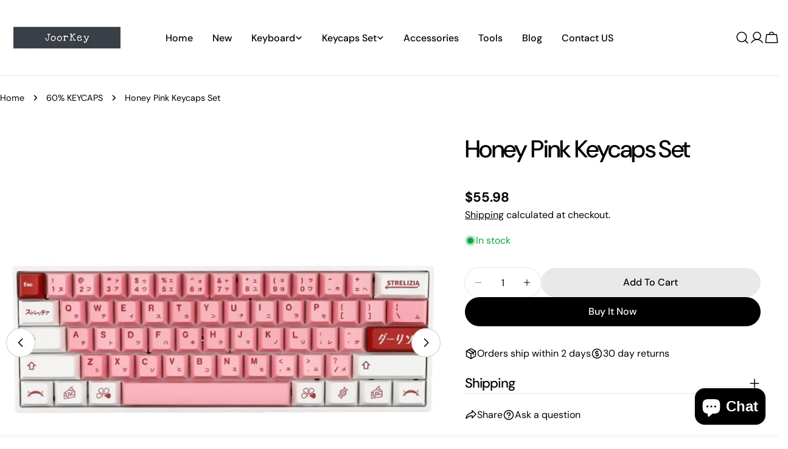

--- FILE ---
content_type: text/javascript
request_url: https://joorkey.com/cdn/shop/t/3/assets/media-gallery.js?v=91794483196067466481753180221
body_size: 1416
content:
customElements.get("media-gallery")||customElements.define("media-gallery",class extends HTMLElement{constructor(){super(),this.selectors={viewer:'[id^="GalleryViewer"]',thumbnails:'[id^="GalleryThumbnails"]',mediaList:'[id^="Slider-Gallery"]',mediaItems:[".product__media-item"]},this.sliderInstance=!1,this.thumbsInstance=!1}connectedCallback(){this.init()}init(){this.elements=window.FoxTheme.utils.queryDomNodes(this.selectors,this),this.mediaLayout=this.dataset.mediaLayout,this.onlyImage=this.dataset.onlyImage==="true",this.enableDesktopSlider=this.dataset.enableDesktopSlider==="true",this.enableMobileThumbnails=this.dataset.enableMobileThumbnails==="true",this.enableImageZoom=this.dataset.enableImageZoom==="true",this.setSliderOptions();const mql=window.matchMedia(FoxTheme.config.mediaQueryMobile);mql.onchange=this.updateMediaLayout.bind(this),this.updateMediaLayout(),this.enableImageZoom&&this.initImageZoom()}setSliderOptions(){const mediaItemGap=parseInt(this.dataset.mediaItemGap);switch(this.sliderOptions={init:!1,slidesPerView:"1",spaceBetween:mediaItemGap,loop:!0,grabCursor:!0,allowTouchMove:!0,autoHeight:!0,navigation:{nextEl:this.querySelector(".swiper-button-next"),prevEl:this.querySelector(".swiper-button-prev")},pagination:{el:this.querySelector(".swiper-pagination"),clickable:!0,type:"fraction"},threshold:2},this.thumbsOptions={slidesPerView:4,breakpoints:{461:{slidesPerView:5}},spaceBetween:mediaItemGap,loop:!1,freeMode:!0,watchSlidesProgress:!0,threshold:2},this.mediaLayout){case"vertical-carousel":this.thumbsOptions=Object.assign({},this.thumbsOptions,{breakpoints:{768:{direction:"vertical",slidesPerView:"auto"}}});break;case"slider-freemode":this.sliderOptions=Object.assign({},this.sliderOptions,{slidesPerView:"auto"});break}}updateMediaLayout(){FoxTheme.config.mqlMobile?this.initSlider():this.enableDesktopSlider?this.initSlider():this.destroySlider()}initSlider(){typeof this.sliderInstance!="object"&&((this.enableDesktopSlider||this.enableMobileThumbnails)&&this.elements.thumbnails&&(this.thumbsInstance=new window.FoxTheme.Carousel(this.elements.thumbnails,this.thumbsOptions),this.thumbsInstance.init(),this.sliderOptions.thumbs={swiper:this.thumbsInstance.slider,autoScrollOffset:2}),this.sliderInstance=new window.FoxTheme.Carousel(this.elements.viewer,this.sliderOptions,[FoxTheme.Swiper.Thumbs]),this.sliderInstance.init(),this.handleSliderAfterInit(),this.handleSlideChange(),this.sliderInstance.slider.init())}destroySlider(){typeof this.sliderInstance=="object"&&(this.sliderInstance.slider.destroy(),this.sliderInstance=!1)}initThumbsSlider(){typeof this.thumbsInstance!="object"&&(this.thumbsInstance=new window.FoxTheme.Carousel(this.selectors.thumbnails,this.thumbsOptions),this.thumbsInstance.init())}initImageZoom(){let dataSource=[];const allMedia=[...this.querySelectorAll(".product__media-item:not(.swiper-slide-duplicate)")];allMedia&&allMedia.forEach(media=>{switch(media.dataset.mediaType){case"model":dataSource.push({id:media.dataset.mediaIndex,html:`<div class="pswp__item--${media.dataset.mediaType}">${media.querySelector("product-model").outerHTML}</div>`,mediaType:media.dataset.mediaType});break;case"video":case"external_video":dataSource.push({id:media.dataset.mediaIndex,html:`<div class="pswp__item--${media.dataset.mediaType}">${media.querySelector("video-element").outerHTML}</div>`,mediaType:media.dataset.mediaType});break;case"image":dataSource.push({id:media.dataset.mediaIndex,src:media.dataset.src,width:media.dataset.pswpWidth,height:media.dataset.pswpHeight,mediaType:media.dataset.mediaType});break}}),this.lightbox=new window.FoxTheme.PhotoSwipeLightbox({dataSource,pswpModule:window.FoxTheme.PhotoSwipe,bgOpacity:1,arrowPrev:!1,arrowNext:!1,zoom:!1,close:!1,counter:!1,preloader:!1}),this.lightbox.addFilter("thumbEl",(thumbEl,{id},index)=>{if(this.sliderInstance&&this.sliderInstance.slider){const{slides,activeIndex}=this.sliderInstance.slider;if(slides[activeIndex]){const el=slides[activeIndex].querySelector("img");if(el)return el}}return thumbEl}),this.lightbox.addFilter("placeholderSrc",(placeholderSrc,{data:{id}})=>{if(this.sliderInstance&&this.sliderInstance.slider){const{slides,activeIndex}=this.sliderInstance.slider;if(slides[activeIndex]){const el=slides[activeIndex].querySelector("img");if(el)return el.src}}return placeholderSrc}),this.lightbox.on("change",()=>{if(window.pauseAllMedia(this),this.sliderInstance&&this.sliderInstance.slider){const{currIndex}=this.lightbox.pswp;this.sliderInstance.slider.realIndex!==currIndex&&this.sliderInstance.slider.slideToLoop(currIndex,100,!1)}}),this.lightbox.on("pointerDown",e=>{this.lightbox.pswp.currSlide.data.mediaType!="image"&&e.preventDefault()}),this.lightbox.on("uiRegister",()=>{this.onlyImage||(this.lightbox.pswp.ui.registerElement({name:"next",ariaLabel:"Next slide",order:3,isButton:!0,html:'<svg class="pswp-icon-next flip-x" viewBox="0 0 100 100"><path d="M 10,50 L 60,100 L 65,90 L 25,50  L 65,10 L 60,0 Z"></path></svg>',onClick:(event,el)=>{this.lightbox.pswp.next()}}),this.lightbox.pswp.ui.registerElement({name:"prev",ariaLabel:"Previous slide",order:1,isButton:!0,html:'<svg class="pswp-icon-prev rtl-flip-x" viewBox="0 0 100 100"><path d="M 10,50 L 60,100 L 65,90 L 25,50  L 65,10 L 60,0 Z"></path></svg>',onClick:(event,el)=>{this.lightbox.pswp.prev()}})),this.lightbox.pswp.ui.registerElement({name:"close-zoom",ariaLabel:"Close zoom image",order:2,isButton:!0,html:'<svg xmlns="http://www.w3.org/2000/svg" aria-hidden="true" focusable="false" role="presentation" viewBox="0 0 24 24" fill="none" stroke="currentColor" stroke-width="2" stroke-linecap="round" stroke-linejoin="round"><line x1="18" y1="6" x2="6" y2="18"></line><line x1="6" y1="6" x2="18" y2="18"></line></svg>',onClick:(event,el)=>{this.lightbox.pswp.close()}})}),this.lightbox.init(),FoxTheme.utils.addEventDelegate({selector:".js-photoswipe--zoom",context:this,handler:(e,media)=>{if(media.dataset.mediaType==="image"){const index=Number(media.dataset.mediaIndex)||0;this.lightbox.loadAndOpen(index)}}})}handleSliderAfterInit(){this.sliderInstance.slider.on("afterInit",swiper=>{const{slides,activeIndex}=swiper;if(slides[activeIndex]){const isModelMediaType=slides[activeIndex].dataset.mediaType==="model";this.toggleSliderDraggableState(!isModelMediaType)}})}handleSlideChange(){this.sliderInstance.slider.on("realIndexChange",swiper=>{const{slides,activeIndex,thumbs}=swiper;if(thumbs.swiper&&thumbs.swiper.slideTo(activeIndex),slides[activeIndex]){this.playActiveMedia(slides[activeIndex]);const isModelMediaType=slides[activeIndex].dataset.mediaType==="model";this.toggleSliderDraggableState(!isModelMediaType)}})}toggleSliderDraggableState(isDraggable){this.sliderInstance.slider.allowTouchMove!==isDraggable&&(this.sliderInstance.slider.allowTouchMove=isDraggable)}playActiveMedia(selected){const deferredMedia=selected.querySelector("product-model");deferredMedia&&deferredMedia.loadContent(!1)}setActiveMedia(variant){if(!(!variant||!variant.hasOwnProperty("featured_media")||!variant.featured_media))if(this.sliderInstance.slider){const slideIndex=variant.featured_media.position||0;this.sliderInstance.slider.slideToLoop(slideIndex-1)}else this.sortMediaItems(variant)}sortMediaItems(variant){let newMedias=this.elements.mediaItems;if(newMedias.sort(function(a,b){return a.dataset.mediaIndex-b.dataset.mediaIndex}),newMedias.some((media,index)=>{if(media.dataset.mediaId==variant.featured_media.id){const[element]=newMedias.splice(index,1);return newMedias.unshift(element),!0}}),this.elements.mediaList.innerHTML="",newMedias.forEach(media=>{this.elements.mediaList.appendChild(media)}),!FoxTheme.config.mqlMobile){const selectedMedia=this.querySelector(`[data-media-id="${variant.featured_media.id}"]`);selectedMedia&&window.scrollTo({top:selectedMedia.offsetTop,behavior:"smooth"})}}});
//# sourceMappingURL=/cdn/shop/t/3/assets/media-gallery.js.map?v=91794483196067466481753180221
